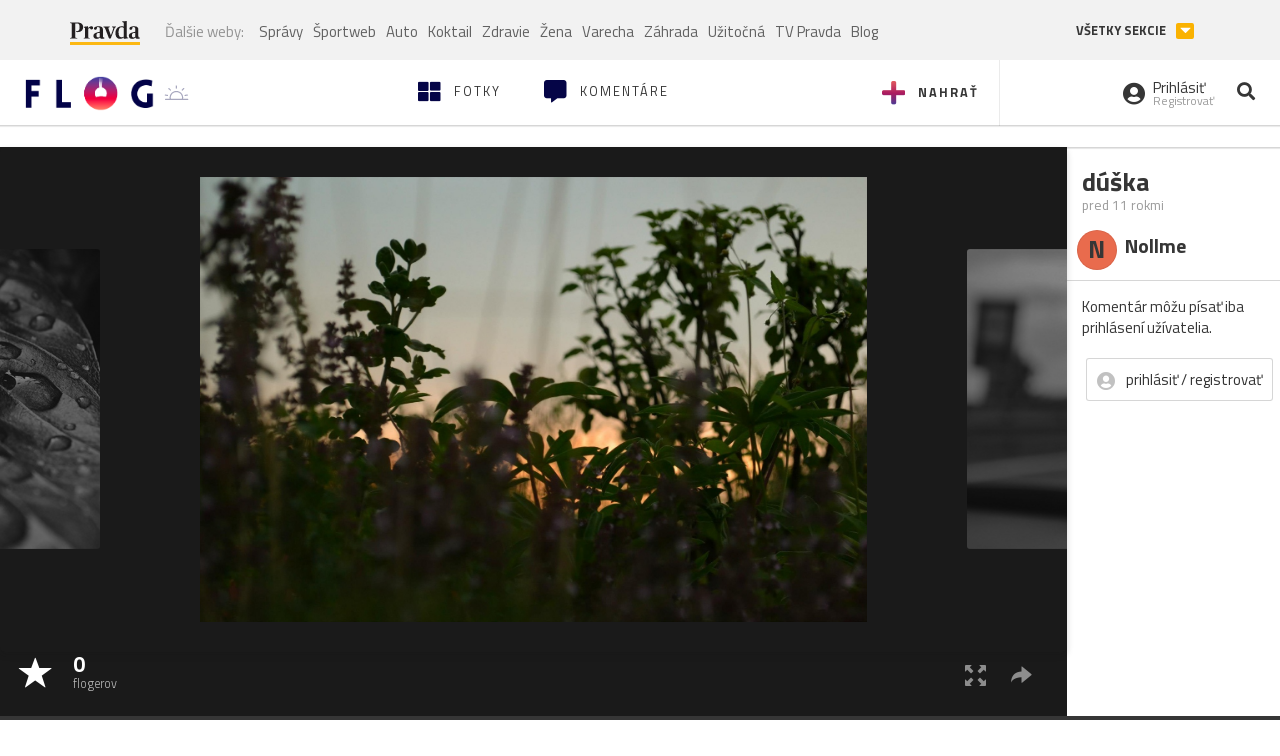

--- FILE ---
content_type: application/javascript; charset=utf-8
request_url: https://fundingchoicesmessages.google.com/f/AGSKWxXzrMtp7m3SNrNu7TftWAIfJJxHBLSa8qom6cUgIVcA8C3pl2oma34qWZTCky5XidMBnTB_htUk5aKauvCtKdDP3AtSXH_lwmCTjkDVDuZ9siMHWZnbsBBS3DlnWyBo_5ZDk5IiCQ==?fccs=W251bGwsbnVsbCxudWxsLG51bGwsbnVsbCxudWxsLFsxNzY4NDAyNjAwLDQ4NjAwMDAwMF0sbnVsbCxudWxsLG51bGwsW251bGwsWzcsMTAsNl0sbnVsbCxudWxsLG51bGwsbnVsbCxudWxsLG51bGwsbnVsbCxudWxsLG51bGwsM10sImh0dHBzOi8vZmxvZy5wcmF2ZGEuc2svd29ybGRieW15ZXllcy5mbG9nIixudWxsLFtbOCwiR1AyYWpaWFFBZ2MiXSxbOSwiZW4tVVMiXSxbMTYsIlsxLDEsMV0iXSxbMTksIjIiXSxbMjQsIiJdLFsyOSwiZmFsc2UiXV1d
body_size: 132
content:
if (typeof __googlefc.fcKernelManager.run === 'function') {"use strict";this.default_ContributorServingResponseClientJs=this.default_ContributorServingResponseClientJs||{};(function(_){var window=this;
try{
var np=function(a){this.A=_.t(a)};_.u(np,_.J);var op=function(a){this.A=_.t(a)};_.u(op,_.J);op.prototype.getWhitelistStatus=function(){return _.F(this,2)};var pp=function(a){this.A=_.t(a)};_.u(pp,_.J);var qp=_.Zc(pp),rp=function(a,b,c){this.B=a;this.j=_.A(b,np,1);this.l=_.A(b,_.Nk,3);this.F=_.A(b,op,4);a=this.B.location.hostname;this.D=_.Dg(this.j,2)&&_.O(this.j,2)!==""?_.O(this.j,2):a;a=new _.Og(_.Ok(this.l));this.C=new _.bh(_.q.document,this.D,a);this.console=null;this.o=new _.jp(this.B,c,a)};
rp.prototype.run=function(){if(_.O(this.j,3)){var a=this.C,b=_.O(this.j,3),c=_.dh(a),d=new _.Ug;b=_.fg(d,1,b);c=_.C(c,1,b);_.hh(a,c)}else _.eh(this.C,"FCNEC");_.lp(this.o,_.A(this.l,_.Ae,1),this.l.getDefaultConsentRevocationText(),this.l.getDefaultConsentRevocationCloseText(),this.l.getDefaultConsentRevocationAttestationText(),this.D);_.mp(this.o,_.F(this.F,1),this.F.getWhitelistStatus());var e;a=(e=this.B.googlefc)==null?void 0:e.__executeManualDeployment;a!==void 0&&typeof a==="function"&&_.Qo(this.o.G,
"manualDeploymentApi")};var sp=function(){};sp.prototype.run=function(a,b,c){var d;return _.v(function(e){d=qp(b);(new rp(a,d,c)).run();return e.return({})})};_.Rk(7,new sp);
}catch(e){_._DumpException(e)}
}).call(this,this.default_ContributorServingResponseClientJs);
// Google Inc.

//# sourceURL=/_/mss/boq-content-ads-contributor/_/js/k=boq-content-ads-contributor.ContributorServingResponseClientJs.en_US.GP2ajZXQAgc.es5.O/d=1/exm=ad_blocking_detection_executable,kernel_loader,loader_js_executable,web_iab_us_states_signal_executable/ed=1/rs=AJlcJMwxu1KDYCo_MT4gCPaAdBlhVAdLlg/m=cookie_refresh_executable
__googlefc.fcKernelManager.run('\x5b\x5b\x5b7,\x22\x5b\x5bnull,\\\x22pravda.sk\\\x22,\\\x22AKsRol_BeuwurHYV4tEqeAWyx1hQYZ2Jh5ucp_PN650RWJ75tyKaMAvaEm-_IkHzrJd2WkEujfZIWe3BOh-bnfoVToqy9Nr2Z3ns1rhSJs3MU_B_e6sBCyhzOhBI1MKb6r7WTOUA0lHrblOHZOWIXFx2SbAjW8UTLA\\\\u003d\\\\u003d\\\x22\x5d,null,\x5b\x5bnull,null,null,\\\x22https:\/\/fundingchoicesmessages.google.com\/f\/AGSKWxUH5BqkMf4m1Xh1wVWoIATf1k2z0cL-ODgJRaGBYgoB6_sr4VhJbcGRIqmtnEGKom0h2_nuHdGb-hNTwzEBYSQUFilPVqpKUMg8KBa9w_goh1oKn0kEautnBkx7lO_kCYkoM7RFmw\\\\u003d\\\\u003d\\\x22\x5d,null,null,\x5bnull,null,null,\\\x22https:\/\/fundingchoicesmessages.google.com\/el\/AGSKWxUHvrIPhweWWkVfblfvJYeSz3mxYSri3zZ4H7wBTMIzsS4LkdCUZB6gshxIKem_6mlLUvpJABfYVobXEKDlg7ki4skQwnyBFma_8VFLMaRp_UdnbAC7Rl65vAGiGAL6C6_y0_GJxQ\\\\u003d\\\\u003d\\\x22\x5d,null,\x5bnull,\x5b7,10,6\x5d,null,null,null,null,null,null,null,null,null,3\x5d\x5d,\x5b2,1\x5d\x5d\x22\x5d\x5d,\x5bnull,null,null,\x22https:\/\/fundingchoicesmessages.google.com\/f\/AGSKWxVnyUGJmIgwqNQlF5ipzxmCGx11HLVZHWo928TYVjOtCR2u6cND2cnPwEQD_p93vh6OFNCYPbswLMz1DsaMSQDZbRxi4R9m5dGe0MXYNd5J1I1FWblp65_U-gDL0-7Sb86E9y5XCA\\u003d\\u003d\x22\x5d\x5d');}

--- FILE ---
content_type: application/javascript; charset=utf-8
request_url: https://fundingchoicesmessages.google.com/f/AGSKWxXpukzaQjs5rLERMcsC7Iez5H30uv_fHsN5YOP44i4x5GXiMopxc9ZLdrpTjqn1IpJksZ9tQWm2uFgh_ZGx6kMrSmouVMphbPGonz2umiWdnowqI6SZ0SNGEClKREnxoldkHnsaIL79MSzCleNbWYwnJsoHqPbqkkA5gtRJMT89CKussqFWmmYTLWjt/_/ados?-728x90a__180x300_-ContentAd-/adlargefooter.
body_size: -1292
content:
window['8dc227e1-1956-43db-8655-28dbe45454fd'] = true;